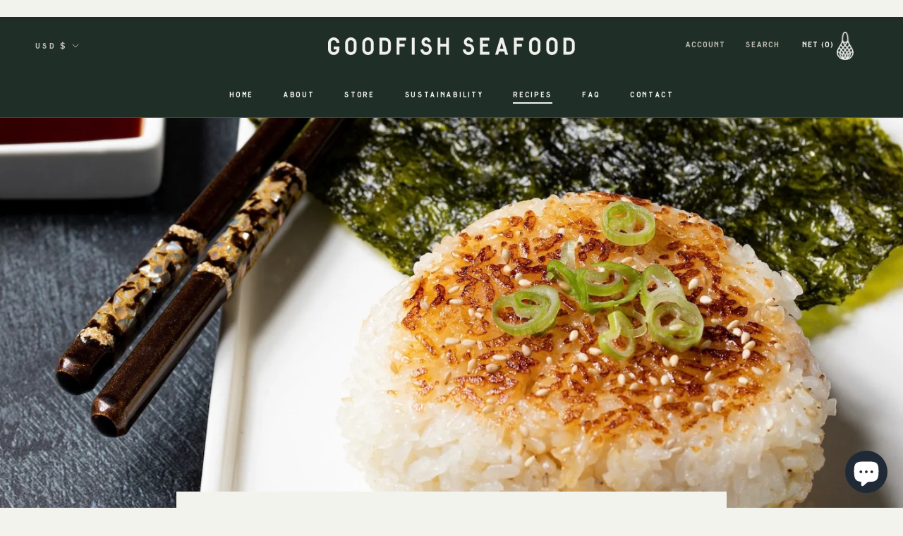

--- FILE ---
content_type: text/css
request_url: https://goodfish.co/cdn/shop/t/10/assets/theme-custom.css?v=59548268422754314181737600935
body_size: 1904
content:
:root{--border-color: var( --heading-color)}.hidden{display:none}.ImageHero__ContentOverlay{text-shadow:none}h2,.SectionHeader__Heading--emphasize,.features--heading-normal .u-h1,.features--heading-normal .Rte h1,.features--heading-normal .u-h2,.features--heading-normal .Rte h2{font-size:2em;line-height:1.25}h3,.features--heading-normal .u-h6,.features--heading-normal .Rte h6{font-family:var(--heading-font-family-alt);font-size:.8em;text-transform:uppercase;letter-spacing:.15em}.features--heading-normal .u-h6,.features--heading-normal .Rte h6{font-family:var(--heading-font-family)}.features--heading-uppercase h2.ProductItem__Title,h1.ProductMeta__Title.u-h2{font-size:1.5em;letter-spacing:.1em}.SectionHeader__Heading.SectionHeader__Heading,.SectionHeader__SubHeading.SectionHeader__SubHeading{margin-top:0}p{letter-spacing:1px}.PageHeader{margin-top:4em}.Button--secondary,.spr-pagination-prev>a,.spr-pagination-next>a{border-color:var(--border-color)}.features--heading-normal button.u-h1{font-size:1em!important}.shopify-section--bordered+.shopify-section--bordered{border:none}.js body.header-initial-position-changed .Slideshow--fullscreen,.js body.header-initial-position-changed .ImageHero--large{height:calc(var(--window-height) - var(--announcement-bar-height, 0px))}.js .ImageHero--large{height:calc(var(--window-height) - var(--header-height) - var(--announcement-bar-height, 0px))}.Button--primary,.Button{font-size:1.2em;padding:1.3em 2em 1.2em}.Button--primary{font-size:1.2em;padding:1.3em 2em 1.2em;color:var(--button-background);border-color:var(--button-background)}@media screen and (max-width: 641px){.Button:not(.Footer__Newsletter .Button){min-width:280px}}.Button--primary:before{color:var(--button-background);transform:scaleX(0);transform-origin:right center}.features--show-button-transition .Button--primary:not([disabled]):hover,.Button:hover{color:#f3f3ee}.features--show-button-transition .Button--primary:not([disabled]):hover:before,.Button:hover:before{transform:scale(1);transform-origin:left center}.features--show-button-transition .Button--primary:not([disabled]).Button--theme--light,.Button.Button--theme--light{color:#f3f3ee;border-color:#f3f3ee}.features--show-button-transition .Button--primary:not([disabled]).Button--theme--light:before,.Button.Button--theme--light:before{background-color:#f3f3ee}.features--show-button-transition .Button--primary:not([disabled]).Button--theme--light:hover,.Button.Button--theme--light:hover{color:var(--text-color)}.features--show-button-transition .Button--primary:not([disabled]).Button--alternate,.Button.Button--alternate{color:var(--link-color);border-color:var(--link-color)}.features--show-button-transition .Button--primary:not([disabled]).Button--alternate:before,.Button.Button--alternate:before{background-color:var(--link-color)}.features--show-button-transition .Button--primary:not([disabled]).Button--alternate:hover,.Button.Button--alternate:hover{color:#f3f3ee}.PageContent--narrow{max-width:45em}.Header:not(.Header--sidebar) .Header__Wrapper{padding-top:1.5em;padding-bottom:3em}.Header--center .Header__MainNav{bottom:0;padding-bottom:1.5em}.Header--center .Header__MainNav .Header__LinkSpacer{top:0;bottom:auto;padding-bottom:.5em}.Header--center .Header__MainNav .DropdownMenu{margin-left:-25px}.Header--center .Header__MainNav .DropdownMenu[aria-hidden=false]:before{content:none}.Header--center .Header__MainNav .MegaMenu{font-size:.7em}.Header--center .Header__MainNav .MegaMenu .MegaMenu__Title{color:var(--link-color);font-size:1em}.Header--center .Header__MainNav .MegaMenu .Link--secondary{font-size:1em}.Header--center .Header__MainNav .MegaMenu .MegaMenu__Push{text-align:left}.Header--center .Header__MainNav .MegaMenu .MegaMenu__Push .MegaMenu__PushHeading{font-size:1em}.HorizontalList__Item.Cart{padding-right:20px}.HorizontalList__Item.Cart img{max-height:40px;max-width:24px;vertical-align:middle}.Mobile-cart img{max-height:25px;max-width:24px;vertical-align:middle}.Header__LinkSpacer:after{width:100%;left:0}.FeatureText__Content{max-width:35em}.FeatureText__Content .SectionHeader__Description{max-width:100%}.FeatureText__Content .SectionHeader__Description.emphasize-strong strong{font-size:1.4em;color:var(--link-color);font-family:var(--heading-font-family);text-transform:uppercase;font-weight:400;letter-spacing:.1em}.FeatureText--withImage{text-align:center}.FeatureText--imageCenter.FeatureText--withImage .FeatureText__Content{max-width:40em}.FeatureText--imageCenter.FeatureText--withImage .FeatureText__ContentWrapper{padding-top:0;padding-bottom:0}.FeatureText--imageCenter.FeatureText--withImage .FeatureText__ImageWrapper{display:block;margin:3em auto;width:100%}.FeatureText--imageCenter.FeatureText--withImage .SectionHeader__Description{margin-bottom:2em}.FeatureText--imageLeft .FeatureText__ContentWrapper,.FeatureText--imageRight .FeatureText__ContentWrapper{padding-right:50px;padding-left:50px}.FeatureText--imageLeft .FeatureText__ContentWrapper .FeatureText__Content,.FeatureText--imageRight .FeatureText__ContentWrapper .FeatureText__Content{margin-right:auto;margin-left:auto}.FeatureText--columns .FeatureText__ContentWrapper{padding:9em 5em}.FeatureText--columns .FeatureText__ContentWrapper .FeatureText__Content{margin-right:auto;margin-left:auto}.FlexboxIeFix{position:relative}.ImageHero__ContentOverlay{flex-basis:auto}.ImageHero__ContentOverlay .SectionHeader__ButtonWrapper{margin-top:3em}.ImageHero__ContentOverlay .FeatureText__ImageWrapper{margin-top:3em;margin-bottom:3em;display:none}.ImageHero__ContentOverlay .FeatureText__ImageWrapper:first-child{margin-top:0}.ImageHero__ContentOverlay .FeatureText__ImageWrapper:last-child{margin-bottom:0}.ImageHero__ContentOverlay .FeatureText__ImageWrapper img{width:100%}.ImageHero__ContentOverlay .FeatureText__ImageWrapper--mobile{display:block}@media screen and (min-width: 768px){.ImageHero__ContentOverlay .FeatureText__ImageWrapper{display:block}.ImageHero__ContentOverlay .FeatureText__ImageWrapper--mobile{display:none}}.SectionHeader__Description{max-width:40em;margin-left:auto;margin-right:auto}.ImageHero{padding-top:9em;padding-bottom:9em}.ImageHero .Button--primary.Button--outlined{color:#f3f3ee;border-color:#f3f3ee}.ImageHero .Button--primary.Button--outlined:before{background-color:#f3f3ee;transform:scaleX(0);transform-origin:right center}.ImageHero .Button--primary.Button--outlined:hover{color:var(--button-background)}.ImageHero .Button--primary.Button--outlined:hover:before{transform:scale(1);transform-origin:left center}.ImageHero--hasOverlay .Button--primary.Button--filled{color:var(--button-background);border-color:#f3f3ee}.ImageHero--hasOverlay .Button--primary.Button--filled:before{background-color:#f3f3ee;transform:scale(1);transform-origin:left center}.ImageHero--hasOverlay .Button--primary.Button--filled:hover{color:#f3f3ee}.ImageHero--hasOverlay .Button--primary.Button--filled:hover:before{transform:scaleX(0);transform-origin:right center}.ImageHero__Flare{position:absolute;max-width:8em;max-height:8em;z-index:2}.ImageHero__Flare--bottomRight,.ImageHero__Flare--bottomLeft,.ImageHero__Flare--bottomCenter{bottom:-2.5em}.ImageHero__Flare--topRight,.ImageHero__Flare--topLeft,.ImageHero__Flare--topCenter{top:-2.5em}.ImageHero__Flare--bottomCenter,.ImageHero__Flare--topCenter{right:0;left:0;margin:auto}.ImageHero__Flare--bottomRight,.ImageHero__Flare--topRight{right:var(--horizontal-spacing-four-products-per-row)}.ImageHero__Flare--bottomLeft,.ImageHero__Flare--topLeft{left:var(--horizontal-spacing-four-products-per-row)}.ImageHero--withScrollButton .Slideshow__ScrollButton{bottom:50px;border-radius:0;background:transparent;box-shadow:none}.ImageHero--withScrollButton .Slideshow__ScrollButton svg polyline{stroke:#fff;stroke-width:3px}.Anchor{top:auto}.Slideshow--fullscreen .Slideshow__Carousel--withScrollButton{max-height:100%}.Grid,.Grid__Cell,.ProductItem{display:flex}.Grid,.Grid__Cell{font-size:1em}.Grid{flex-wrap:wrap}.Grid__Cell,.ProductItem{flex-direction:column}.TabPanel{padding:0 1em}.ProductItem,.ProductItem__Wrapper{height:100%}.Grid__Cell .ProductItem .ProductItem__Wrapper{display:flex;flex-direction:column}.features--heading-uppercase .ProductItem__Info{display:flex;flex-direction:column;flex-grow:2;font-size:1em;margin-top:1.5em}.features--heading-uppercase .ProductItem__Info .ProductItem__PriceList{margin-top:auto}.ProductType_Info{display:flex;justify-content:space-between;margin-bottom:1.5em}.ProductType{margin-bottom:0;letter-spacing:2px}.ProductType_Info .ProductCertification_Info{display:flex;justify-content:space-between}.ProductType_Info .ProductCertification_Info h3{margin-left:1em;padding-left:1em;color:var(--text-color);text-transform:uppercase;margin-bottom:0;letter-spacing:2px;height:17px}.ProductType_Info .ProductCertification_Info h3:last-child{border-left:1px solid var(--text-color)}.features--heading-uppercase .ProductItem__PriceList,.ProductMeta__Price{font-family:var(--text-font-family);letter-spacing:2px;color:var(--text-color);font-weight:var(--text-font-weight)}.ShopTheLook__Dot--single-product{display:none}.ShopTheLook__ImageWrapper{object-fit:cover}.ShopTheLook__ImageWrapper .AspectRatio{max-width:100%!important}.ShopTheLook__ProductItem .ProductItem__ImageWrapper{margin:0}.template-product h2.SectionHeader__Heading.Heading.u-h1{font-size:1em!important}.template-product .ArticleListWrapper{margin-bottom:0}.template-product .ArticleList.Grid--column{flex-direction:column;margin:0;padding:0}.template-product .ArticleList.Grid--column .Grid__Cell{padding-left:0}.template-product .ArticleList.Grid--column .ArticleItem{display:flex;flex-direction:row}.template-product .ArticleList.Grid--column .ArticleItem .ArticleItem__ImageWrapper{max-width:260px;width:100%;margin-left:0;margin-right:2em}.ArticleItem__Metadata{display:flex}.ArticleItem__Metadata span.u-h6{font-family:var(--heading-font-family-alt)}.ArticleItem__Metadata span.u-h6:before{content:"-";margin:0 .5em;font-size:.75em}.ArticleItem__Metadata span.u-h6:first-child:before{content:none}.ArticleItem__Content{margin:0}.ArticleItem__Content h2.ArticleItem__Title{font-size:1.5em!important}.ArticleItem__Excerpt{max-width:25em}@media screen and (max-width: 641px){.ArticleItem__Excerpt{margin:auto}.ArticleItem__Metadata{justify-content:center}}.ArticleList .ImageHero h2.SectionHeader__Heading.Heading.u-h2{font-size:1.5em!important}.ArticleList .ImageHero .Button--primary{color:#fff!important}.ArticleList .ImageHero .Button--primary:hover{color:var(--text-color)!important}.Rte .shop-main-nav{display:flex;justify-content:center}.Rte .shop-main-nav h2{margin:0 1em}.Rte .shop-main-nav h2 a:not(button){color:var(--heading-color);text-decoration:none}@media screen and (max-width: 641px){.Rte .shop-main-nav{flex-direction:column}}.Product__Gallery{margin-top:4em}.ProductMeta{padding-bottom:2em;margin-bottom:2em}.ProductMeta .ProductType_Info{margin-bottom:1.5em}.ProductMeta__PriceList{margin-top:1.5em}.ProductMeta__PriceList .ProductMeta__Price{font-family:var(--text-font-family);font-size:1em;font-variation-settings:"wdth" 100,"wght" 300}.ProductForm__QuantitySelector .QuantitySelector--large{width:100%;justify-content:space-between;height:3em}.ProductForm__AddToCart,.shopify-payment-button__button{display:block;height:2.5em;line-height:2.5em;font-size:1.2em;padding-top:0;padding-bottom:0}.ProductForm__AddToCart{color:var(--text-color)}.FeaturedMap__Info{background-color:transparent;display:flex;flex-direction:column;justify-content:center}.Faq .Faq__Item{margin-bottom:2em}.Faq .Faq__Item .Faq__Icon{left:auto;right:0}.Faq .Faq__ItemWrapper{text-align:left;padding-left:1.5em;padding-right:1.5em}.Faq button.Faq__Question{font-family:var(--heading-font-family);text-transform:uppercase;letter-spacing:1px;font-size:1.4em;text-align:left;margin-bottom:.5em}.Timeline__Item{align-items:center}.Timeline__Item .Timeline__Header{text-align:center}.Timeline__Item .Timeline__Header .Button--primary{margin-top:1.5em}.Timeline__Nav .Timeline__NavItem{font-size:1em;color:var(--text-color)}.Timeline__Nav .Timeline__NavItem.is-selected{font-size:1em}.Footer .Footer__Inner{max-width:100%;justify-content:start;display:flex;flex-wrap:wrap}.Footer .Footer__Social{margin-top:2em}.Footer .Footer__Block--text{flex:1 1 25%}@media screen and (max-width: 640px){.Footer .Footer__Block--text{flex-basis:100%}}.Footer .Footer__Block--links{flex:1 1 15%}.Footer .Footer__Block--links .Footer__Title{display:none}.Footer .Footer__Block--links .Linklist{font-family:var(--heading-font-family);font-size:.8em;text-transform:uppercase;letter-spacing:.15em}.Footer .Footer__Block--newsletter{flex-basis:25%;flex-grow:2}.Footer .Footer__Block--newsletter .Footer__Block--wrapper{max-width:28em}@media screen and (min-width: 1360px){.Footer .Footer__Block--newsletter .Footer__Block--wrapper{margin-left:auto}}.Footer .Footer__Block--newsletter form.Footer__Newsletter{display:flex}.Footer .Footer__Block--newsletter .Form__Input,.Footer .Footer__Block--newsletter .Form__Submit{height:2.5em}.Footer .Footer__Block--newsletter .Form__Input{background:#fff;color:var(--text-color)}.Footer .Footer__Block--newsletter .Form__Input::placeholder{color:var(--text-color)}.Footer .Footer__Block--newsletter .Form__Submit{border-color:var(--link-color);color:#1f2e26;font-size:1em;padding:0 1em;margin-top:0;margin-left:1em}.Footer .Footer__Block--newsletter .Form__Submit:before{background-color:var(--link-color);transform:scale(1);transform-origin:right center}@media screen and (max-width: 1200px){.Footer .Footer__Block--newsletter{flex-basis:100%}}.Footer .Footer__Aside{justify-content:space-between}.Cart__Recap #storePickupApp .checkoutMethod.active,.Cart__Recap #storePickupApp .location.active{background:transparent!important}#storePickupApp .checkoutMethodsContainer{align-items:center;align-items:stretch;display:flex;flex-grow:1;justify-content:flex-end;max-width:300px;margin-left:auto}
/*# sourceMappingURL=/cdn/shop/t/10/assets/theme-custom.css.map?v=59548268422754314181737600935 */


--- FILE ---
content_type: text/css
request_url: https://goodfish.co/cdn/shop/t/10/assets/custom.css?v=142323940082135999641737600935
body_size: -311
content:
section[id$=__1642014727259c3ce9] .FeatureText__ImageWrapper{margin-top:4em;margin-bottom:4em}section[id$=__1642014727259c3ce9] .SectionHeader__Description{margin-bottom:3em;font-family:var(--heading-font-family);font-size:1.5em;text-transform:uppercase;letter-spacing:.2em}section[id$=__1642014727259c3ce9] .SectionHeader__Description a{text-decoration:none}section[id$=__16420135854077f859] .FeaturedMap__Address p{font-family:var(--heading-font-family);font-size:1.5em;text-transform:uppercase}section[id$=__1639524555cfbbc3ad]{padding-bottom:0}section[id$=__1642028451b35dc8a2] .Timeline__Item .SectionHeader__Heading.Heading.u-h1{color:var(--link-color)}
/*# sourceMappingURL=/cdn/shop/t/10/assets/custom.css.map?v=142323940082135999641737600935 */


--- FILE ---
content_type: text/javascript
request_url: https://goodfish.co/cdn/shop/t/10/assets/custom.js?v=57438940780452460901737600935
body_size: -364
content:
(function(){const d=document,b=d.body,sticky_header_wrapper=d.querySelector("#shopify-section-header"),sticky_header=d.querySelector("#section-header"),mainEl=d.querySelector("main#main"),header_settings=JSON.parse(sticky_header.dataset.sectionSettings);if(header_settings.isSticky==!0){b.classList.add("header-is-sticky");let initial_position=parseFloat(header_settings.stickyPosition);initial_position>0&&(header_settings.stickyPositionHome==!1||b.classList.contains("template-index"))&&(b.classList.add("header-initial-position-changed"),Shopify.designMode||mainEl.childNodes[initial_position].after(sticky_header_wrapper))}})();
//# sourceMappingURL=/cdn/shop/t/10/assets/custom.js.map?v=57438940780452460901737600935
